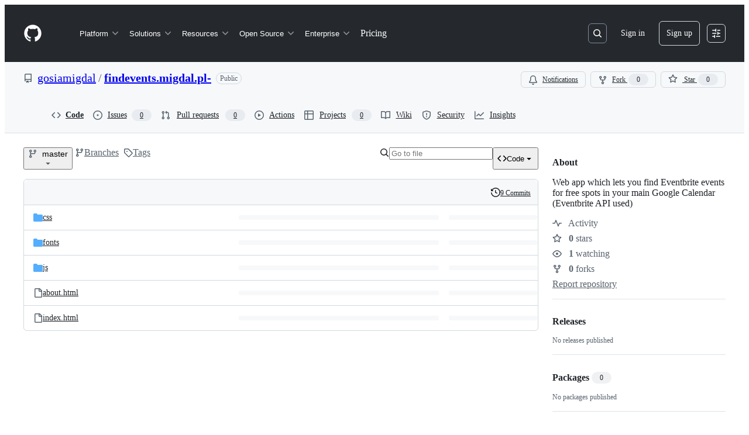

--- FILE ---
content_type: application/javascript
request_url: https://github.githubassets.com/assets/chunk-35739-940df95a6eaf.js
body_size: 4450
content:
"use strict";(globalThis.webpackChunk_github_ui_github_ui=globalThis.webpackChunk_github_ui_github_ui||[]).push([[35739],{11083:(e,t,r)=>{r.d(t,{X:()=>m,i:()=>u});var n=r(71315),o=r(34095),i=r(99223),a=r(69599),s=r(21067),c=r(70170);let l=[];function u(e,t=!1,r=.5){if(!n.X3&&!0!==(0,a.G7)("browser_stats_disabled")){if(r<0||r>1)throw RangeError("Sampling probability must be between 0 and 1");void 0===e.timestamp&&(e.timestamp=Date.now()),e.loggedIn=(0,s.M3)(),e.staff=m(),e.bundler=i.v,Math.random()<r&&l.push(e),t?h():d()}}let f=null,d=(0,c.n)(async function(){await o.K,null==f&&(f=window.requestIdleCallback(h))},5e3);function h(){if(f=null,!l.length)return;let e=n.XC?.head?.querySelector('meta[name="browser-stats-url"]')?.content;if(e){for(let o of function(e){let t=[],r=e.map(e=>JSON.stringify(e));for(;r.length>0;)t.push(function(e){let t=e.shift(),r=[t],n=t.length;for(;e.length>0&&n<=65536;){let t=e[0].length;if(n+t<=65536){let o=e.shift();r.push(o),n+=t}else break}return r}(r));return t}(l)){var t=e,r=`{"stats": [${o.join(",")}], "target": "${n.XC?.head?.querySelector('meta[name="ui-target"]')?.content||"full"}"}`;try{navigator.sendBeacon&&navigator.sendBeacon(t,r)}catch{}}l=[]}}function m(){return!!n.XC?.head?.querySelector('meta[name="user-staff"]')?.content}n.XC?.addEventListener("pagehide",h),n.XC?.addEventListener("visibilitychange",h)},14343:(e,t,r)=>{r.d(t,{d:()=>n});function n(e,t,r){return[...function*(e,t){for(let r of e){let e=t(r);null!=e&&(yield e)}}(e,e=>{let r=t(e);return null!=r?[e,r]:null})].sort((e,t)=>r(e[1],t[1])).map(([e])=>e)}},21474:(e,t,r)=>{r.d(t,{$f:()=>c,D_:()=>a,Ti:()=>u,g2:()=>l,lM:()=>g,oP:()=>m});let n=/^\/orgs\/([a-z0-9-]+)\/teams\/([\w-]+)/,o=[/^\/([^/]+)\/([^/]+)\/?$/,/^\/([^/]+)\/([^/]+)\/blob/,/^\/([^/]+)\/([^/]+)\/tree/,/^\/([^/]+)\/([^/]+)\/issues/,/^\/([^/]+)\/([^/]+)\/pulls?/,/^\/([^/]+)\/([^/]+)\/pulse/],i=[["organization",/^\/orgs\/([a-z0-9-]+)\/projects\/([0-9-]+)/],["repository",/^\/([^/]+)\/([^/]+)\/projects\/([0-9-]+)/]];function a(e){let[t,r,a]=e.match(n)||[];if("string"==typeof r&&"string"==typeof a)return void s(c(r,a));for(let[t,r]of i){let n=e.match(r);if(n){let e,r,[o,i,a,c]=n;switch(t){case"organization":e=i,r=a;break;case"repository":e=`${i}/${a}`,r=c}e&&r&&s(u(e,r));return}}for(let t of o){let r=e.match(t);if(r){let[e,t,n]=r;if("string"!=typeof t||"string"!=typeof n)return;s(l(t,n));return}}}function s(e){let t=m(),r=Math.floor(Date.now()/1e3),n=t[e]||{lastVisitedAt:r,visitCount:0};n.visitCount+=1,n.lastVisitedAt=r,t[e]=n,h(function(e){let t=Object.keys(e);if(t.length<=100)return e;let r=g(e);return Object.fromEntries(t.sort((e,t)=>r(t)-r(e)).slice(0,50).map(t=>{if(void 0===e[t])throw Error(`pageViews[${t}] is undefined`);return[t,e[t]]}))}(t))}function c(e,t){return`team:${e}/${t}`}function l(e,t){return`repository:${e}/${t}`}function u(e,t){return`project:${e}/${t}`}let f=/^(team|repository|project):[^/]+\/[^/]+(\/([^/]+))?$/,d="jump_to:page_views";function h(e){var t=d,r=JSON.stringify(e);try{window.localStorage.setItem(t,r)}catch{}}function m(){let e,t=function(e){try{return window.localStorage.getItem(e)}catch{return null}}(d);if(!t)return{};try{e=JSON.parse(t)}catch{return h({}),{}}let r={};for(let t in e)t.match(f)&&(r[t]=e[t]);return r}function g(e){var t,r,n,o;let i,a,s,c=(i=[...Object.values(t=e)].reduce((e,t)=>e+t.visitCount,0),new Map(Object.keys(t).map(e=>{if(void 0===t[e])throw Error(`pageViews[${e}] is undefined`);return[e,t[e].visitCount/i]}))),l=(s=(a=(n=[...Object.keys(r=e)],o=e=>r[e]?.lastVisitedAt||0,n.sort((e,t)=>o(e)-o(t)))).length,new Map(a.map((e,t)=>[e,(t+1)/s])));return function(e){var t;return t=c.get(e)||0,.6*t+.4*(l.get(e)||0)}}},34095:(e,t,r)=>{r.d(t,{G:()=>o,K:()=>i});var n=r(71315);let o=n.XC?.readyState==="interactive"||n.XC?.readyState==="complete"?Promise.resolve():new Promise(e=>{n.XC?.addEventListener("DOMContentLoaded",()=>{e()})}),i=n.XC?.readyState==="complete"?Promise.resolve():new Promise(e=>{n.cg?.addEventListener("load",e)})},37285:(e,t,r)=>{r.d(t,{Av:()=>s,BM:()=>n,HX:()=>f,M_:()=>d,RD:()=>u,rb:()=>o});let n="GraphQLTraces",o="GraphQLTracingRefresh",i=a()?decodeURIComponent(new URLSearchParams(window.location.search).get("disable_clusters")||"").split(",").filter(e=>""!==e):[];function a(){return"undefined"!=typeof window}function s(e){if(!a()||!c()||!e)return;let t=window;t&&!t[n]&&(t[n]=[]),t&&e.__trace&&(t[n].push(e.__trace),"function"==typeof t[o]&&t[o]())}function c(){if(!a())return!1;let e=window;return"true"===new URLSearchParams(window.location.search).get("_tracing")||e&&void 0!==e[n]}function l(){return i.length>0}function u(e){if(!a()||!c()&&!l())return e;let t=new URL(e,window.location.origin);return c()&&t.searchParams.set("_tracing","true"),l()&&t.searchParams.set("disable_clusters",i.join(",")),t.pathname+t.search}function f(e){return i.indexOf(e)>-1}function d(e){if(!a())return;let t=i.indexOf(e);t>-1?i.splice(t,1):i.push(e);let r=new URLSearchParams(window.location.search);r.set("disable_clusters",i.join(",")),window.location.search=r.toString()}},53419:(e,t,r)=>{let n;r.d(t,{BI:()=>m,Ti:()=>g,lA:()=>d,sX:()=>h});var o=r(70837),i=r(18679),a=r(82075),s=r(11083);let{getItem:c}=(0,a.A)("localStorage"),l="dimension_",u=["utm_source","utm_medium","utm_campaign","utm_term","utm_content","scid"];try{let e=(0,o.O)("octolytics");delete e.baseContext,n=new i.s(e)}catch{}function f(e){let t=(0,o.O)("octolytics").baseContext||{};if(t)for(let[e,r]of(delete t.app_id,delete t.event_url,delete t.host,Object.entries(t)))e.startsWith(l)&&(t[e.replace(l,"")]=r,delete t[e]);let r=document.querySelector("meta[name=visitor-payload]");for(let[e,n]of(r&&Object.assign(t,JSON.parse(atob(r.content))),new URLSearchParams(window.location.search)))u.includes(e.toLowerCase())&&(t[e]=n);return t.staff=(0,s.X)().toString(),Object.assign(t,e)}function d(e){n?.sendPageView(f(e))}function h(){return document.head?.querySelector('meta[name="current-catalog-service"]')?.content}function m(e,t={}){let r=h(),o=r?{service:r}:{};for(let[e,r]of Object.entries(t))null!=r&&(o[e]=`${r}`);n&&(f(o),n.sendEvent(e||"unknown",f(o)))}function g(e){return Object.fromEntries(Object.entries(e).map(([e,t])=>[e,JSON.stringify(t)]))}},71809:(e,t,r)=>{r.d(t,{KW:()=>h,lW:()=>c,u:()=>s});var n=r(5225),o=r(21474),i=r(51987),a=r(96379);function s(e,t){let r=new URL(e,window.location.origin),n=new URLSearchParams(r.search.slice(1));n.set("q",t);let o=new URLSearchParams(window.location.search).get("type");return o&&n.set("type",o),r.search=n.toString(),r.toString()}function c(e,t){let r=new URL(t,window.location.origin),n=new URLSearchParams(r.search.slice(1));return n.get("q")&&n.set("q",e),r.search=n.toString(),r.toString()}let l=new Map;async function u(e,t){let r=function(e){let t=new FormData;for(let e of Object.keys((0,o.oP)()).slice(0,10))t.append("variables[pageViews][]",e);return t}(0);r.set("_method","GET");let n=[],s=new URL(e,window.location.origin);location.search.match(/_tracing=true/)&&s.searchParams.set("graphql_query_trace","true");let c=await (0,a.Sr)(s.href,{method:"POST",mode:"same-origin",body:r,headers:{Accept:"application/json","Scoped-CSRF-Token":t,...(0,i.kt)()}});c.ok&&(n=function(e){if("errors"in e.data)return[];let t=1,r=[];for(let n of e.data.suggestions.nodes)null!=n&&(n.rank=t++,n.pageKey=function(e){let t,[r,n]=e.name.split("/")||[];switch(e.type){case"Project":if(!e.owner)throw Error("Project owner is required");t=(0,o.Ti)(e.owner.name,`${e.number}`);break;case"Repository":if(!r||!n)throw Error("Repository owner and name are required");t=(0,o.g2)(r,n);break;case"Team":if(!r||!n)throw Error("Team owner and name are required");t=(0,o.$f)(r,n);break;default:throw Error(`Invalid Suggestion type: ${e.type}`)}return t}(n),"Team"===n.type&&(n.name=`@${n.name}`),r.push(n));return r}(await c.json()));let l=document.querySelector(".js-search-commands");if(l instanceof HTMLInputElement){let e=l.value,t=[];try{t=JSON.parse(e).commands}catch{}n=n.concat(t)}return n}let f=0,d=(0,n.A)(u,{cache:l});async function h(e){let t=e.getAttribute("data-jump-to-suggestions-path");if(!t)throw Error("could not get jump to suggestions path");let r=function e(t,r){let n=t.nextElementSibling;return n instanceof HTMLElement?n.classList.contains(r)?n:e(n,r):null}(e,"js-data-jump-to-suggestions-path-csrf");return r?(Date.now()-f>5e3&&l.clear(),f=Date.now(),d(t,r.value)):[]}},82075:(e,t,r)=>{r.d(t,{A:()=>a,D:()=>s});var n=r(71315),o=r(11083);let i=class NoOpStorage{getItem(){return null}setItem(){}removeItem(){}clear(){}key(){return null}get length(){return 0}};function a(e,t={throwQuotaErrorsOnSet:!1},r=n.cg,s=e=>e,c=e=>e){let l;try{if(!r)throw Error();l=r[e]||new i}catch{l=new i}let{throwQuotaErrorsOnSet:u}=t;function f(e){t.sendCacheStats&&(0,o.i)({incrementKey:e})}function d(e){try{if(l.removeItem(e),t.ttl){let t=`${e}:expiry`;l.removeItem(t)}}catch{}}return{getItem:function(e,t=Date.now()){try{let r=l.getItem(e);if(!r)return null;let n=`${e}:expiry`,o=Number(l.getItem(n));if(o&&t>o)return d(e),d(n),f("SAFE_STORAGE_VALUE_EXPIRED"),null;return f("SAFE_STORAGE_VALUE_WITHIN_TTL"),s(r)}catch{return null}},setItem:function(e,r,n=Date.now()){try{if(l.setItem(e,c(r)),t.ttl){let r=`${e}:expiry`,o=n+t.ttl;l.setItem(r,o.toString())}}catch(e){if(u&&e instanceof Error&&e.message.toLowerCase().includes("quota"))throw e}},removeItem:d,clear:()=>l.clear(),getKeys:function(){return Object.keys(l)},get length(){return l.length}}}function s(e){return a(e,{throwQuotaErrorsOnSet:!1},n.cg,JSON.parse,JSON.stringify)}},84331:(e,t,r)=>{function n(e,t,r=.1){let o=a(e,t,r);return o&&-1===t.indexOf("/")&&(o+=a(e.substring(e.lastIndexOf("/")+1),t,r)),o}function o(e,t,r){if(t){let n=e.innerHTML.trim().match(r||function(e){let t=e.toLowerCase().split(""),r="",n=!0;for(let e of t){let t=e.replace(/[\\^$*+?.()|[\]{}]/g,"\\$&");n?(r+=`(.*)(${t})`,n=!1):r+=`([^${t}]*?)(${t})`}return RegExp(`${r}(.*?)$`,"i")}(t));if(!n)return;let o=!1,i=[];for(let e=1;e<n.length;++e){let t=n[e];t&&(e%2==0?o||(i.push("<mark>"),o=!0):o&&(i.push("</mark>"),o=!1),i.push(t))}e.innerHTML=i.join("")}else{let t=e.innerHTML.trim(),r=t.replace(/<\/?mark>/g,"");t!==r&&(e.innerHTML=r)}}r.d(t,{He:()=>o,UD:()=>s,dt:()=>n});let i=new Set([" ","-","_"]);function a(e,t,r=.1){let n=e;if(n===t)return 1;let o=n.length,s=0,c=0,l=!0;for(let e of t){let t=n.indexOf(e.toLowerCase()),a=n.indexOf(e.toUpperCase()),u=Math.min(t,a),f=u>-1?u:Math.max(t,a);if(-1===f)return 0;s+=.1,n[f]===e&&(s+=.1),0===f&&(s+=.9-r,l&&(c=1)),i.has(n.charAt(f-1))&&(s+=.9-r),n=n.substring(f+1,o),l=!1}let u=t.length,f=s/u,d=(u/o*f+f)/2;return c&&d+r<1&&(d+=r),d}function s(e,t){return e.score>t.score?-1:e.score<t.score?1:e.text<t.text?-1:1*!!(e.text>t.text)}},88057:(e,t,r)=>{r.d(t,{Ex:()=>a,kt:()=>c,xA:()=>s});var n=r(71315);let o=Array(10).fill(null),i=0;function a(e){o[i]=e,i=(i+1)%10}function s(){let e=[];for(let t=0;t<10;t++){let r=o[(i-1-t+10)%10];r&&e.push(r)}return e}function c(){let e=n.XC;if(!e)return;let t=e.querySelector('meta[name="request-id"]'),r=t?.getAttribute("content");r&&a(r)}},96379:(e,t,r)=>{r.d(t,{DI:()=>a,QJ:()=>c,Sr:()=>l,lS:()=>s});var n=r(51987),o=r(88057),i=r(37285);async function a(e,t={}){let r,s,c,l;var u,f=e;if(new URL(f,window.location.origin).origin!==window.location.origin)throw Error("Can not make cross-origin requests from verifiedFetch");let{tracingEnabled:d,fetchPath:h}=(r=new URL(u=e,window.location.href),(c=(s=new URL(window.location.href,window.location.origin)).searchParams.get("_features"))&&!r.searchParams.has("_features")&&r.searchParams.set("_features",c),(l=s.searchParams.get("_tracing"))&&!r.searchParams.has("_tracing")&&r.searchParams.set("_tracing",l),{tracingEnabled:!!l,fetchPath:u.startsWith(window.location.origin)?r.href:`${r.pathname}${r.search}`}),m={...t.headers,"GitHub-Verified-Fetch":"true",...(0,n.kt)()},g=await fetch(h,{...t,headers:m}),w=g?.headers?.get("X-Github-Request-Id");if(w&&(0,o.Ex)(w),d&&g){let e=g.clone();try{let t=await e.text(),r=t&&JSON.parse(t);(0,i.Av)(r)}catch{}}return g}function s(e,t){let r={...t?.headers??{},Accept:"application/json","Content-Type":"application/json"},n=t?.body?JSON.stringify(t.body):void 0;return a(e,{...t,body:n,headers:r})}function c(e,t={}){let r={...t.headers,"GitHub-Is-React":"true"};return a(e,{...t,headers:r})}function l(e,t){let r={...t?.headers??{},"GitHub-Is-React":"true"};return s(e,{...t,headers:r})}},99223:(e,t,r)=>{r.d(t,{k:()=>a,v:()=>s});var n=r(5225),o=r(71315);let i=(0,n.A)(function(){return o.XC?.head?.querySelector('meta[name="runtime-environment"]')?.content||""}),a=(0,n.A)(function(){return"enterprise"===i()}),s="webpack"}}]);
//# sourceMappingURL=35739-549f75864774.js.map